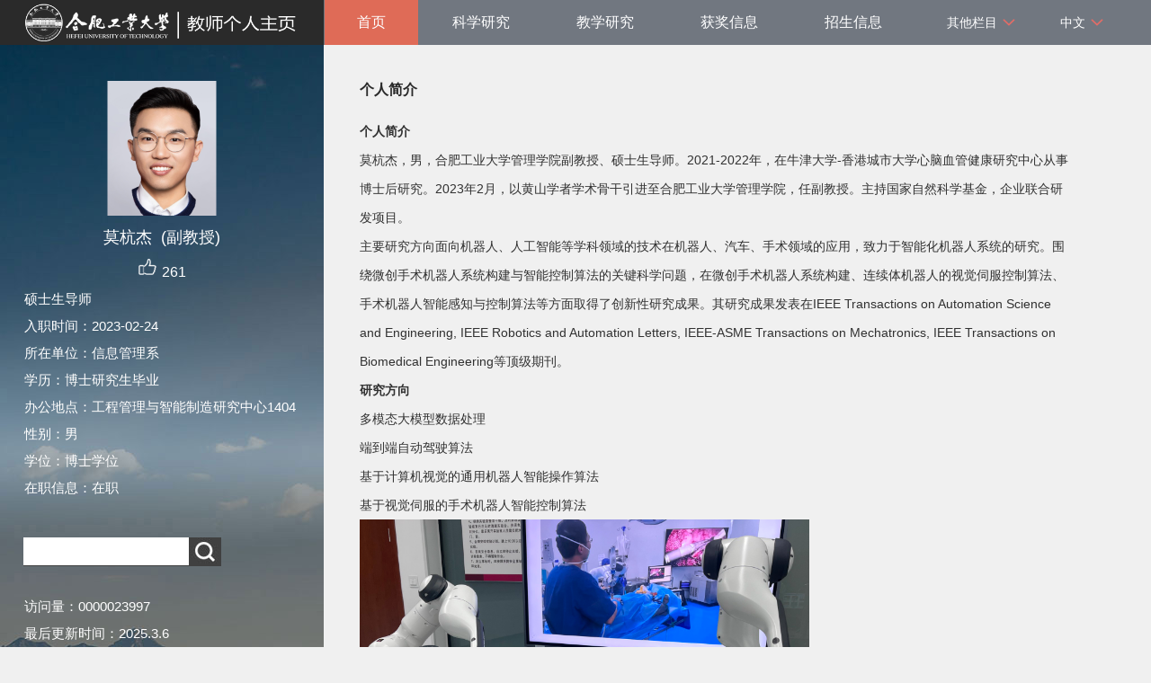

--- FILE ---
content_type: text/html
request_url: http://faculty.hfut.edu.cn/mohangjie/zh_CN/index/447352/list/index.htm
body_size: 16607
content:
<!DOCTYPE html PUBLIC "-//W3C//DTD XHTML 1.0 Transitional//EN" "http://www.w3.org/TR/xhtml1/DTD/xhtml1-transitional.dtd"><html><head><meta name="renderer" content="webkit"><meta http-equiv="X-UA-COMPATIBLE" content="IE=edge,chrome=1"/><title>合肥工业大学主页平台管理系统 莫杭杰--中文主页--首页</title><META Name="keywords" Content="莫杭杰," />
<META Name="description" Content="莫杭杰,Mo Hangjie,合肥工业大学主页平台管理系统莫杭杰," />
<META Name="format-detection" Content="telephone=no" />





<meta content="text/html; charset=UTF-8" http-equiv="Content-Type">
<link rel="stylesheet" type="text/css" href="/_ts/zw06/style/css.css">
<script language="javascript" src="/system/resource/js/jquery/jquery-latest.min.js"></script>
<link rel="stylesheet" type="text/css" href="/_ts/zw06/style/font.css">
<script language="javascript" type="text/javascript" src="/_ts/zw06/js/select_xuanze.js"></script>

<!--Announced by Visual SiteBuilder 9-->
<link rel="stylesheet" type="text/css" href="/_ts/zw06/_sitegray/_sitegray_d.css" />
<script language="javascript" src="/_ts/zw06/_sitegray/_sitegray.js"></script>
<!-- CustomerNO:77656262657232307678465753555742000100044551 -->
<link rel="stylesheet" type="text/css" href="/zw06/index.vsb.css" />
<script type="text/javascript" src="/system/resource/js/vsbscreen.min.js" id="_vsbscreen" ></script>
<script type="text/javascript" src="/system/resource/js/counter.js"></script>
<script type="text/javascript">_jsq_(1011,'/index.jsp',-1,1701179282)</script>
</head>

<body > <div style='width:0px;height:0px;overflow: hidden;'><img src=""  /></div>






<style type="text/css">
body{
            background-image:url(/_ts/zw06/images/teachjjbg.jpg) ; 
      background-repeat:repeat-y;
   background-position:left top;

        
        background-color:#f0f0f0;
}
</style>

<div class="warper">
<div id="leftside">
<div class="logo">
<p>




<script> var _tsites_com_view_mode_type_=8;</script>
<a target="_blank" href="http://faculty.hfut.edu.cn"><img border="0" src="/_resources/group1/M00/00/0B/rB_zR2Qr3PuACM_bAAB1_BUWzWg280.png" title="合肥工业大学主页平台管理系统" style="max-width:100%;max-height:100%;" /></a></p></div>
<div class="teacherjj">
<div class="photo">

<div style="height: 150px;
    display: table-cell;
    vertical-align: middle;">
<a 
style="height: 150px;display: table-cell;vertical-align: middle;text-align: center; width: 150px;"><img id="u_u2_15301pic" border="0"/></a></div>
<script>
jQuery(document).ready(function(){

	var leftheight = jQuery("#leftside").height();
	var rightheight = jQuery("#rightside").height();
	if(leftheight > rightheight){
		jQuery("#rightside").height(leftheight);
	}
	
});
</script>


<script language="javascript" src="/system/resource/tsites/imagescale.js"></script>
<script type="text/javascript"> 
 var u_u2_pic = new ImageScale("u_u2_",150,150,true,true);u_u2_pic.addimg("/_resources/group1/M00/00/0E/rB_zR2Wk08OAfw8gAAHLDlWtX5c188.png","","莫杭杰","15301");
</script>
</div>  

     <div class="name">
         
                


  <h1>莫杭杰&nbsp;&nbsp;(副教授)
   </h1>
                                                 
<script> var _tsites_com_view_mode_type_=8;</script>
<script language="javascript" src="/system/resource/tsites/tsitesencrypt.js"></script>
                   <div class="zan" style="text-align: center;">
<p style="padding-top:5px;">
<span><img src="/_ts/zw06/images/zan.png"style="cursor: pointer;" width="22" height="21"  id="_parise_imgobj_u4"/></span><span style="font-size:16px; color:#FFF; padding-left:5px;" id="_parise_obj_u4" ></span></p></div><script language="javascript" src="/system/resource/tsites/TsitesPraiseUtil.js"></script>
<script> var _TsitesPraiseUtil_u4= new TsitesPraiseUtil();_TsitesPraiseUtil_u4.setParam({'nodeid':'_parise_obj_u4','iscanclickidobj':'iscanclick_parise_obj_u4','pdtype':'0','imageid':'_parise_imgobj_u4','apptype':'index','basenum':'0','uid':'15301','homepageid':29081,'limttype':'allpage','limithour':24,'contentid':0});</script>

          
            </div>
            <div class="jbqk">


<p>

    硕士生导师
</p>


<p>入职时间：2023-02-24</p>
<p>所在单位：信息管理系</p>

<p>学历：博士研究生毕业</p>
<p>办公地点：工程管理与智能制造研究中心1404</p>
<p>性别：男</p>

<p>学位：博士学位</p>
<p>在职信息：在职</p>





<script> var _tsites_com_view_mode_type_=8;</script>


</div>

<div class="serchbg" style=" margin-left: 26px;">


<script language="javascript" src="/system/resource/tsites/com/search/tsitesearch.js"></script><script language="javascript" src="/system/resource/js/base64.js"></script><form action="/mohangjie/zh_CN/search/447352/search/result.htm" method="post" id="searchform146180" style="display:inline" onsubmit="return (new TsiteSearch()).checkSearch('searchform146180','keyWord_temp');">
    <input type="hidden" name="tsites_search_content" id="tsites_search_content" value='' /><input type="hidden" name="_tsites_search_current_language_" id="_tsites_search_current_language_" value='zh_CN' /><script>var current_language = "zh_CN";</script>
    <input  name="keyWord_temp" id="keyWord_temp" value=""type="text" class="inputtext" /> 
    <input name="submit" type="submit" value="" class="searchbtn" >     
</form>


</div></div>
<div class="email"><script language="javascript" src="/system/resource/tsites/tsitesclick.js"></script>
访问量：<span id="u9_click"></span><script  type='text/javascript'>jQuery(document).ready(function(){(new TsitesClickUtil()).getHomepageClickByType(document.getElementById('u9_click'),0,10,'homepage_total','15301','1C148230EE8040BC832B744B8EB07088');})</script>
<br><script language="javascript" src="/system/resource/tsites/latestupdatetime.js"></script>
最后更新时间：<span id="u10_latestupdatetime_year"></span>.<span id="u10_latestupdatetime_month"></span>.<span id="u10_latestupdatetime_day"></span><script>(new TsitesLatestUpdate()).getTeacherHomepageLatestUpdateTime(document.getElementById('u10_latestupdatetime_year'),document.getElementById('u10_latestupdatetime_month'),document.getElementById('u10_latestupdatetime_day'),'146274','15301','1C148230EE8040BC832B744B8EB07088',0,false,1701179282);</script>
<script>(new TsitesLatestUpdate()).getTeacherHomepageOpenTime(document.getElementById('u10_opentime_year'),document.getElementById('u10_opentime_month'),document.getElementById('u10_opentime_day'),'146274','15301','1C148230EE8040BC832B744B8EB07088',0,false,1701179282);</script>
</div>
<div class="tzybd" style=" margin-left: 26px;">&nbsp;&nbsp;&nbsp;


</div>

<div class="email "><div style="width:142px; height:142px; border:5px solid #FFF; background:#FFF;margin-top: 25px;">
<!-- 下面这个div是二维码容器,ID不能变-->
<div id="outputu12"></div>
<!-- 下面是生成二维码调用的JS，不要动-->

<script src="/system/resource/qrcode/js/jquery.qrcode.js"></script>
<script src="/system/resource/qrcode/js/qrcode.js"></script>
<script>
var codeInfo = "" ==""? window.location.href:"";
jQuery(function(){
    jQuery('#outputu12').qrcode({
        text:codeInfo,
        render: !!document.createElement('canvas').getContext?"canvas":"table",//设置渲染方式  
        width: 142,     //设置宽度  
        height: 142,     //设置高度  
        correctLevel: 2,//纠错等级  
        background: "#ffffff",//背景颜色  
        foreground: "#000000",//前景颜色  
        logo:""//图像logo
    });
})
</script>
</div></div></div></div>
<div id="rightside">
<div class="nav">
<div class="menu"><div style="max-width:80%">    	
<ul id="nav"  style="visibility:hidden;">
    	                 <li >
                    <a href="/mohangjie/zh_CN/index/447352/list/index.htm" style="background-color: #df6b57;"> 首页</a>
                </li> 
                <li >
                    <a href="/mohangjie/zh_CN/zhym/447353/list/index.htm" > 科学研究</a>
                        <ul >
                                    <li  ><a href="/mohangjie/zh_CN/yjgk/447354/list/index.htm">研究领域 </a></li>    
                                    <li  ><a href="/mohangjie/zh_CN/lwcg/447355/list/index.htm">论文成果 </a></li>    
                                    <li  ><a href="/mohangjie/zh_CN/zlcg/447356/list/index.htm">专利成果 </a></li>    
                                    <li  ><a href="/mohangjie/zh_CN/zzcg/447357/list/index.htm">著作成果 </a></li>    
                                    <li  ><a href="/mohangjie/zh_CN/kyxm/447358/list/index.htm">科研项目 </a></li>    
                         </ul>  
                </li> 
                <li >
                    <a href="/mohangjie/zh_CN/zhym/447359/list/index.htm" > 教学研究</a>
                        <ul >
                                    <li  ><a href="/mohangjie/zh_CN/jxzy/447360/list/index.htm">教学资源 </a></li>    
                                    <li  ><a href="/mohangjie/zh_CN/skxx/447361/list/index.htm">授课信息 </a></li>    
                                    <li  ><a href="/mohangjie/zh_CN/jxcg/447362/list/index.htm">教学成果 </a></li>    
                         </ul>  
                </li> 
                <li >
                    <a href="/mohangjie/zh_CN/hjxx/447363/list/index.htm" > 获奖信息</a>
                </li> 
                <li >
                    <a href="/mohangjie/zh_CN/zsxx/447364/list/index.htm" > 招生信息</a>
                </li> 
                <li >
                    <a href="/mohangjie/zh_CN/xsxx/447365/list/index.htm" > 学生信息</a>
                </li> 
                <li >
                    <a href="/mohangjie/zh_CN/img/447366/list/index.htm" > 我的相册</a>
                </li> 
                <li >
                    <a href="/mohangjie/zh_CN/article/447367/list/index.htm" > 教师博客</a>
                </li> 
 </ul>
</div>
    <script type="text/javascript">
$(document).ready(function() { 
 $('#nav li').hover(function() {
  $('ul', this).slideDown(200);
  $(this).children('a:first').addClass("hov");
 }, function() {
  $('ul', this).slideUp(100);
  $(this).children('a:first').removeClass("hov");  
 });
});
</script>

                <div class="teach_topR_qh fl" id="znzwmb3_othernav_div">
                
                <ul class="level0">
                    <li class="select_box fl"  onclick="show_f(null, 'znmb1_other_navul');"><span>其他栏目</span>
                      <ul class="son_ul fl" id="znmb1_other_navul">                                   
                            </ul> 
                        </li>  
                </ul> 
        </div>
        <script type="text/javascript">
jQuery(document).ready(function(){
    var totalwidth = jQuery("#nav").width();
    var allliwidth = 0;
    var othernavary = new Array();
    var znmb1_other_navul = jQuery("#znmb1_other_navul")[0];
    var MenuBar1 = jQuery("#nav");
    var navliobjlist =  jQuery("#nav > li");
    for(var i=0;i<navliobjlist.length;i++)
    {
        var liobj = navliobjlist.get(i);
        if(liobj)
        {
            var jliobj = jQuery(liobj);
            var liwidth = jliobj.width();
            allliwidth+=liwidth;
            if(allliwidth>=totalwidth)
            {
                var templiobj = jliobj[0];      
                othernavary.push(templiobj);
                MenuBar1[0].removeChild(jliobj[0]);
            }
        }
    }
    if(allliwidth<totalwidth)
    {
        jQuery("#znzwmb3_othernav_div").css("display","none");
    }else
    {
    for(var i=0;i<othernavary.length;i++)
    {
        var tempotherli = jQuery(othernavary[i]);
        //tempotherli.removeClass("nav_menu-item");
        tempotherli.addClass("nav_submenu-item");
        
        
        //tempotherli.find("ul").removeClass("nav_submenu");
        tempotherli.find(" ul").addClass("level2");
        
        //tempotherli.find(" ul > li").removeClass("nav_submenu-item");
        
        znmb1_other_navul.appendChild(tempotherli[0]);
    }}
jQuery("#nav").css("visibility","visible");

});
</script> 
<script type="text/javascript">
$(document).ready(function() { 
 $('#znmb1_other_navul li').hover(function() {
  $('ul', this).slideDown(200);
  $(this).children('a:first').addClass("hov");
 }, function() {
  $('ul', this).slideUp(100);
  $(this).children('a:first').removeClass("hov");  
 });
});
</script>
  <style>
  .nav_submenu-item{position:relative;}
  .level2{right:90px; position:absolute; background:#fff; top:0;display:none;}
  </style>  
<div class="teach_topR_qh2 fl">



 
<div class="teach_topR_qh2 fl">
            <ul>    
<li class="select_box2 fl">
                  <a href="#" class="leixin_xz_a f_r" onclick="show_f(null, 'son_ul2');"></a><span><div  style=" color:#fff;">中文</div>
</span>   
                               <ul class="son_ul2 fl"> 
 
   <li style="width:90px"><a href="http://faculty.hfut.edu.cn/hangjie_mo/en/index.htm">English</a></li>
 </ul>
               
 </li>
  </ul>
        </div></div></div></div>
<div class="content">













<div class="con_bload" id="t">
<h2>个人简介</h2>
<p><p><strong>个人简介</strong></p>
<p>莫杭杰，男，合肥工业大学管理学院副教授、硕士生导师。2021-2022年，在牛津大学-香港城市大学心脑血管健康研究中心从事博士后研究。2023年2月，以黄山学者学术骨干引进至合肥工业大学管理学院，任副教授。主持国家自然科学基金，企业联合研发项目。</p>
<p>主要研究方向面向机器人、人工智能等学科领域的技术在机器人、汽车、手术领域的应用，致力于智能化机器人系统的研究。围绕微创手术机器人系统构建与智能控制算法的关键科学问题，在微创手术机器人系统构建、连续体机器人的视觉伺服控制算法、手术机器人智能感知与控制算法等方面取得了创新性研究成果。其研究成果发表在IEEE Transactions on Automation Science and Engineering, IEEE Robotics and Automation Letters, IEEE-ASME Transactions on Mechatronics, IEEE Transactions on Biomedical Engineering等顶级期刊。</p>
<p><strong>研究方向</strong></p>
<p>多模态大模型数据处理</p>
<p>端到端自动驾驶算法</p>
<p>基于计算机视觉的通用机器人智能操作算法</p>
<p>基于视觉伺服的手术机器人智能控制算法</p>
<p><img src="/_resources/group1/M00/00/0D/rB_zR2UNXuyAF4zIAAY1PGDiHzg598.jpg" shortcode="vQ7vE3qY73mq" width="500" title="WeChat Image_20230922172925.jpg"></p>
<p><img src="/_resources/group1/M00/00/0D/rB_zSGUNXs2ACZmzAAJ0JgACzAE473.jpg" shortcode="Qbu6beNFbYjy" width="500" title="WeChat Image_20230922172904.jpg"></p>
<p><img src="/_resources/group1/M00/00/0D/rB_zSGUNXuyAVB6qAAW5jS7JyDk218.jpg" shortcode="URJRbmeEz6Jb" width="500" title="WeChat Image_20230922172942.jpg"></p>
<p><strong>招生要求</strong></p>
<p>专业不限，要求对机器人兴趣浓厚、数理功底好、动手与编程能力强。优先考虑有科研理想的同学。</p>
<p><strong>联系方式</strong></p>
<p>mohj@hfut.edu.cn</p></p>
</div>


<style> 
#t p img{max-width: 100%;}
</style><div class="con_bload">
  <h2>教育经历</h2>
  <p>[1] 
        香港城市大学
    
    
    
     博士学位
    &nbsp;|&nbsp;
    博士研究生毕业
    </p>
    <p>[2] 
        上海交通大学
    
    
    
     硕士学位
    &nbsp;|&nbsp;
    硕士研究生
    </p>
    <p>[3] 
        南京理工大学
    
    
    
     学士学位
    &nbsp;|&nbsp;
    本科(学士)
    </p>
  </div>

    













<script type="text/javascript"> 
 var u_u21_pic = new ImageScale("u_u21_",130,100,true,true);
</script>
</div>
<div class="copyright" style="border-top: 1px dotted #9e9e9e;margin-top: 50px;clear: both;">

<ul>
<li>



联系我们：安徽省合肥市屯溪路193号(230009) &nbsp;邮编：230009<BR>Copyright © 2019 合肥工业大学 &nbsp; &nbsp;<BR>皖公网安备 34011102000080号 皖ICP备05018251号-1 </li>
<li><span class="padl50">
        <a href="javascript:void(0);" title="手机版" onclick="_vsb_multiscreen.setDevice('mobile')">手机版</a>
&nbsp;&nbsp;

<script> var _tsites_com_view_mode_type_=8;</script>
<a href="http://www.hfut.edu.cn/"  target=_blank title="合肥工业大学" style="margin-right: 45px;">合肥工业大学</a>
</span></li>
</ul>
</div>
</div>
</div>

</body></html>


--- FILE ---
content_type: text/html;charset=UTF-8
request_url: http://faculty.hfut.edu.cn/system/resource/tsites/praise.jsp
body_size: 14
content:
{"praise":261}

--- FILE ---
content_type: text/html;charset=UTF-8
request_url: http://faculty.hfut.edu.cn/system/resource/tsites/latestupdatetime.jsp
body_size: 47
content:
{"lastedtime":"","year":2025,"month":3,"day":6}

--- FILE ---
content_type: text/html;charset=UTF-8
request_url: http://faculty.hfut.edu.cn/system/resource/tsites/latestupdatetime.jsp
body_size: 46
content:
{"opendate":"","year":2023,"month":3,"day":30}

--- FILE ---
content_type: text/html;charset=UTF-8
request_url: http://faculty.hfut.edu.cn/system/resource/tsites/click.jsp
body_size: 22
content:
{"click":"0000023997"}

--- FILE ---
content_type: text/css
request_url: http://faculty.hfut.edu.cn/_ts/zw06/style/css.css
body_size: 8525
content:
/* CSS Document */
body{PADDING-RIGHT
:0px;PADDING-LEFT:0px;FONT-SIZE:14px;PADDING-BOTTOM:0px;MARGIN:0px;PADDING-TOP:0px;FONT-FAMILY:"微软雅黑","宋体",Verdana, Arial, Helvetica, sans-serif;
  color:#000; 
 }
/*p标签的换行*/
p{word-break: break-word;
word-wrap: break-word;
}

li{list-style: none;}
/*a标签的换行*/
a{word-break: break-word;
word-wrap: break-word;
}
img{border:0;    max-width: 100%;}
ol,ul{padding:0px;margin:0px;list-style-type:none;}
caption,th {text-align:left;}
form,ul,li,h1,h2,h3,h4,h5,h6,p,dl,dd,dt.input{margin:0px;padding:0px;}
/* address,caption,cite,code,dfn,em,th,var {font-weight:normal; font-style:normal;} */
br{padding:0px; margin:0px; height:0px; font-size:0px;}
A:link,A:visited{TEXT-DECORATION:none;}
A:hover { TEXT-DECORATION:none;  }
.clear{clear:both;}
.warper{width:100%; margin:0 auto;}
.fl{float:left;}
#leftside {
float: left;
width: 360px;
overflow-y:hidden;
}

#rightside {
margin-left: 360px;
position: relative;
/*==等于左边栏宽度==*/
}
.nav{width:100%;height: 50px;background: rgb(61 69 82 / 70%);}
.logo{background:#2a2a2a; text-align:center; height:50px;}
.logo>p{height: 100%;}
.teacherjj{padding-top:40px;}
.teacherjj .photo{width:150px; height:150px; margin:0 auto; overflow:hidden;text-align: center;}
.name{width:85%; margin:0 auto;}
.name h1{padding-top:6px; line-height:36px; font-size:18px; text-align:center; color:#FFF; font-weight:normal;}
.name h2{line-height:28px; text-align:center; color:#FFF; font-size:16px; font-weight:normal;}
.jbqk{width:85%;; font-size:15px; color:#FFF; line-height:30px; padding-top:6px; margin:0 auto;padding-bottom: 40px;}
.email{padding-bottom:10px; width:85%;; font-size:15px; color:#FFF; line-height:30px; margin:0 auto;padding-top: 30px;}
.serchbg{width:220px; height:32px; background:#404040;  margin-top:3px;margin: 0 auto;}
.serchbg input{border:0px; border-color:#FFF;}
.inputtext{width:180px; height:29px; border:0; line-height:32px; text-indent:5px; float:left;}
.searchbtn{width:35px; height:29px; background: url(../images/searchbtn.jpg) no-repeat; cursor:pointer; float:right;}
.fwl{text-align:center;}
.menu{width:90%; float:left;}
.menu li{float: left;line-height: 50px;}
.menu .item a{font-size:16px; color:#FFF; padding:0 12px; display:block;}
.menu .item a:hover{ background:#df6b57;}
.menu .on{background:#df6b57;}





.content{width:86%;  min-height:720px; _height:950px; padding:0 20px 20px 40px;;}
.content h2{ height:40px; font-size:16px; color:#2a2a2a; text-align:left;}
.content p{color:#313131; line-height:32px; font-size:14px;}
.con_bload{padding:40px 0 20px 0; }
.copyright{ padding:0 15px 0 40px; color:#4b4b4b;bottom: 0; background:#2a2a2a}
.copyright ul{padding:15px 0}
.copyright li{ text-align:center; line-height:30px; color:#fff}
.padl50{padding-left:50px;}
.copyright a{color:#fff;}
.con_bload2{width:100%; min-height:60px;padding:15px 0;padding: 25px 0 0 0;}
.con_bload2:after{visibility:hidden; display:inline-block; content:""; clear:both}
.con_bload2 h2{ padding-top:0px; float:left;    line-height: 35px;height:auto}
.dqwz{ float:right; height:30px; line-height:30px; text-align:right;color:#727272;}
.dqwz a{color:#727272;}
.listnews{width:100%;    padding-top: 20px;}
.listnews li{float:left; text-align:right; line-height:36px; margin-top:6px; border-bottom:1px dotted #9e9e9e; width:100%;}
.listnews .pic{width:200px; height:160px; float:left;}
.listnews .font{ width:600px; padding-left:220px;}
.listnews a{text-align: left;line-height:28px; font-size:16px; color:#313131; overflow:hidden;display: block;}
.page{width:100%; height:30px; text-align:center; padding-top:20px;}
.f16{width:100%;}
.f16 h1{text-align:center; line-height:36px; font-size:24px; font-weight:normal; color:#333; padding:10px 0 0 0;}
.f16 .djl{width:100%; height:30px; line-height:30px; text-align:center;}
.f16 p{ font-size:16px;} 


.picpage{width:100%; margin:0 auto;}
.picpage ul{width:100%; overflow:hidden;}
.picpage li{float:left; width:210; height:200px; line-height:24px;  margin:20px 15px 10px 0;  }
.picpage li .pic{ height:160px; padding:4px; border:1px solid #d3dce3;}
.picpage li .font{height:36px; line-height:36px; text-overflow:ellipsis; overflow:hidden; font-size:14px; text-align:center;}
.picpage li a{color:#000;}
.print{width:98%; margin:0 auto; height:30px; line-height:30px;  color:#5c5c5c;}


.teach_topR_qh{
	width:auto;
	height:63px;
	
}
.select_box{
	 position:relative; 
}
.select_box span{
	width:auto;
	height: 50px;
	float:left;
	padding: 0 20px 0 20px;
	background: url(../images/zhimg.png) no-repeat right;
	line-height: 50px;
	color:#FFF;
	cursor:pointer;
}
.leixin_xz_a{
	position:absolute; 
	z-index:20;
	}
.son_ul{
	width:auto;
	height:auto;
	position:absolute!important;
	position:absolute;
	z-index:45;
	top:63px;
	left:5px;
	background:#fff;
	-moz-border-radius: 5px;
	-webkit-border-radius: 5px;
	border-radius: 5px;
	filter:alpha(opacity=90);
	opacity:0.9;
	text-align:center;
	border:1px solid #dedede;
}
.son_ul li{
	display:block;
	line-height: 36px;
	min-width:90px;
	_width:120px;
	float:left;
	border-bottom:1px solid #dedede;
	cursor:pointer;
	}
.son_ul a{display:block; font-size:14px; padding:0 12px; color:#222222;}
.son_ul a:hover{background:#df6b57; color:#FFF;}
.son_ul li p{
	display:inline;
	}


.teach_topR_qh{
	width:auto;
	height: 50px;
	margin-left:15px;
}	
.select_box2{
	 position:relative; 
}
.select_box2 span{
	width:auto;
	height: 50px;
	float:left;
	padding: 0 20px 0 50px;
	background:url(../images/zhimg.png) no-repeat right;
	line-height: 50px;
	color:#FFF;
	cursor:pointer;
}
.leixin_xz_a2{
	position:absolute; 
	z-index:20;
	}
.son_ul2{
	width:auto;
	height:auto;
	position:absolute!important;
	position:absolute;
	z-index:45;
	top:63px;
	left:5px; 
	background:#fff;
	-moz-border-radius: 5px;
	 -webkit-border-radius: 5px; 
	 border-radius: 5px; 
	 filter:alpha(opacity=90);
	 opacity:0.9; 
	 text-align:center; 
	 border:1px solid #dedede;
}

.son_ul2 li{
	display:block;
	line-height:30px;
	min-width:120px;
	_width:120px; 
	float:left;
	border-bottom:1px solid #dedede;
	cursor:pointer;
	}
.son_ul2 a{display:block; font-size:14px; padding:0 12px; color:#222222;}
.son_ul2 a:hover{background:#df6b57; color:#FFF;}}
.son_ul2 li p{
	display:inline;
	}			
.pat30{padding-top:20px;}

.listnewsearch{width:100%;}
.listnewsearch li{float:left; text-align:right; height:36px; line-height:36px; margin-top:8px; width:100%;}
.listnewsearch .jj{ width:100%; height:auto; border-bottom:1px dotted #9e9e9e; padding-bottom:10px; color:#555;}
.listnewsearch a{float:left; text-align: left; height:36px; width:80%; font-size:16px; color:#313131; overflow:hidden;}
.listnewsearch p{text-indent:2em; font-size:15px;}
.tzybd{width:260px; padding-top:6px; min-height:40px; margin:0 auto;}
.tzybd a{display:block; width:100%; height:28px; text-align:center; background:#C3C3C3; text-align:center; line-height:28px;  margin-right:20px; float:left; color:#262626;}





/* 导航效果 */
.menu{width:100%;}
.w700{width:700px;}
#nav { margin: 0; padding: 0; list-style: none;  padding-right: 0; }
#nav li { float: left; display: block; background: none; position: relative; z-index: 999; margin: 0 1px; }
#nav li a {display: block;padding: 0;font-size:16px;line-height: 50px;text-decoration: none;color: #ffffff;zoom: 1;border-left: 1px solid transparent;border-right: 1px solid transparent;padding: 0px 35px;}
#nav li a:hover, #nav li a.hov { background-color: #df6b57; color: #ffffff; }
#nav ul { position: absolute; left: 0; display: none; margin: 0; padding:0; list-style: none;  padding-bottom: 3px;  background-color: #2a2a2a; }
#nav ul li {/* width: 160px; */float: left; border-top: 1px solid #3d3d3d; text-align: left;width:100%; text-align:center; width:100; text-align:center;}
#nav ul li:hover { border-left: 0px solid transparent; border-right: 0px solid transparent; }
#nav ul a { display: block; height: 20px; line-height: 20px; padding: 8px 5px; color: #fff; border-bottom: 1px solid transparent; text-transform: uppercase; color: #fff; font-weight: normal; }
#nav ul a:hover { text-decoration: none; border-right-color: transparent; border-left-color: transparent; background: transparent; color: #fff;   background-color: #df6b57;}
.bannerside{width:100%; height:410px; margin:0 auto;}